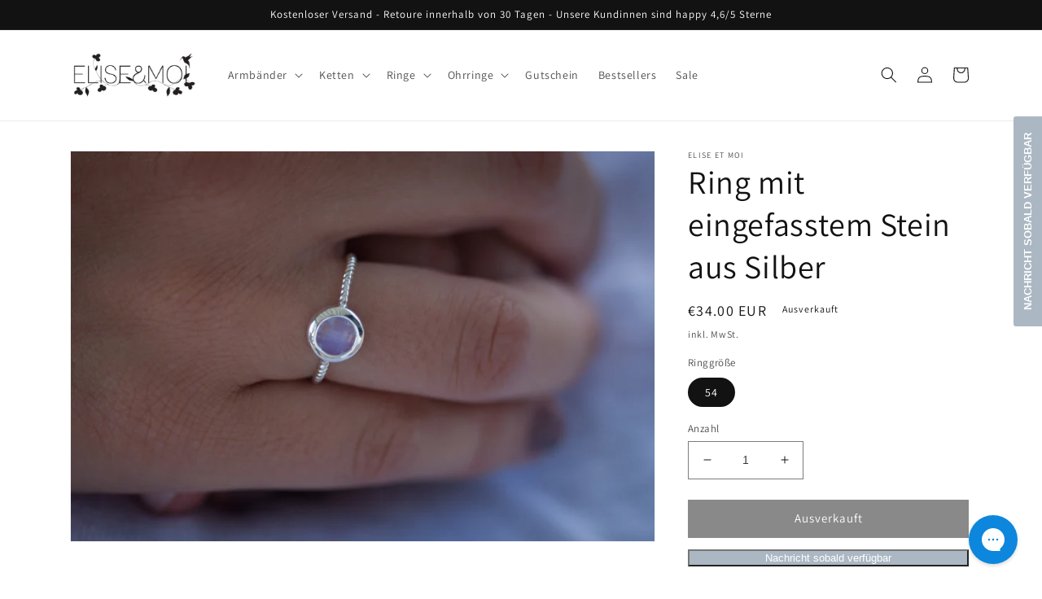

--- FILE ---
content_type: application/javascript
request_url: https://ecommplugins-trustboxsettings.trustpilot.com/eliseetmoi.myshopify.com.js?settings=1666535548073&shop=eliseetmoi.myshopify.com
body_size: 211
content:
const trustpilot_trustbox_settings = {"trustboxes":[],"activeTrustbox":0,"pageUrls":{"landing":"https://eliseetmoi.myshopify.com","category":"https://eliseetmoi.myshopify.com/collections/bestsellers","product":"https://eliseetmoi.myshopify.com/products/14mm-creolen-aus-silber"}};
dispatchEvent(new CustomEvent('trustpilotTrustboxSettingsLoaded'));

--- FILE ---
content_type: application/javascript; charset=utf-8
request_url: https://config.gorgias.chat/gorgias-chat-bundle.js?rev=a370d139&appKey=01GYCC62WNY5GN1WR9QVMHWRNC
body_size: 14360
content:
(function(){window.gorgiasChatConfiguration=JSON.parse(`{"application":{"id":11467,"name":"Chat","config":{"account":{"id":48073},"language":"de","shopName":"eliseetmoi","shopType":"shopify","decoration":{"avatar":{"nameType":"agent-first-name","imageType":"agent-picture"},"launcher":null,"position":{"offsetX":0,"offsetY":0,"alignment":"bottom-right"},"mainColor":"#0d87dd","avatarType":"team-members","mainFontFamily":"Inter","introductionText":"Wie k\xF6nnen wir dir helfen?","conversationColor":"#0d87dd","avatarTeamPictureUrl":null,"backgroundColorStyle":"gradient","offlineIntroductionText":"Ich bin morgen wieder da"},"preferences":{"hideOnMobile":false,"autoResponder":{"reply":"reply-dynamic","enabled":true},"controlTicketVolume":false,"emailCaptureEnabled":true,"liveChatAvailability":"always-live-during-business-hours","emailCaptureEnforcement":"optional","hideOutsideBusinessHours":false,"displayCampaignsHiddenChat":false,"offlineModeEnabledDatetime":null,"privacyPolicyDisclaimerEnabled":false},"installation":{"visibility":{}},"businessHours":{"timezone":"Europe/Brussels","businessHours":[{"days":"1,2,3,4,5","toTime":"17:00","fromTime":"09:00"}]},"shopInstalled":true,"shopHelpdeskIntegrationId":28788,"businessHoursConfiguration":{"timezone":"Europe/Brussels","businessHours":[{"days":"1,2,3,4,5","toTime":"17:00","fromTime":"09:00"}]}},"agents":{"agents":[{"name":"Elise","avatarUrl":null},{"name":"Gorgias","avatarUrl":null},{"name":"Gorgias","avatarUrl":null}],"isActive":false,"hasAvailableAgents":true,"totalNumberOfAgents":8,"hasActiveAndAvailableAgents":false},"createdDatetime":"2021-10-04T08:58:17.172Z","updatedDatetime":"2026-01-16T00:59:01.119Z","deactivatedDatetime":null,"deletedDatetime":null,"texts":{"texts":{},"sspTexts":{}},"wizard":{"step":"installation","status":"published","installation_method":"1-click"},"appKey":"01GYCC62WNY5GN1WR9QVMHWRNC","minimumSnippetVersion":"v3","helpdeskIntegrationId":29488},"texts":{"actionPostbackError":"Bei der Verarbeitung der Aktion ist ein Fehler aufgetreten. Versuchen Sie es bitte erneut.","addToCartButtonLabel":"Zum Warenkorb hinzuf\xFCgen","addedButtonLabel":"Hinzugef\xFCgt","addingToCartButtonLabel":"Wird zum Warenkorb hinzugef\xFCgt","agent":"Mitarbeiter","aiAgentHandoverFallbackMessage":"Hinterlassen Sie bitte Ihre E-Mail-Adresse, dann melden wir uns bei Ihnen.","aiPoweredChatDisclaimerText":"Dieser Chat wird von KI unterst\xFCtzt f\xFCr schnellere Hilfe.","automated":"Automatisiert","automatedAIAgent":"Automatisiert mit AI","backLabelBackAt":"Wieder online um {time}","backLabelBackInAMinute":"Zur\xFCck in 1 Minute","backLabelBackInAnHour":"Zur\xFCck in 1 Stunde","backLabelBackInDays":"Zur\xFCck in {value} Tagen","backLabelBackInHours":"Zur\xFCck in {value} Stunden","backLabelBackInMinutes":"Zur\xFCck in {value} Minuten","backLabelBackOn":"Wieder zur\xFCck am {weekday}","backLabelBackTomorrow":"Bis Morgen","bot":"Bot","campaignClickToReply":"Zum Antworten klicken","cannotUploadMoreFiles":"Es k\xF6nnen nicht mehr als {maxFilesPerUpload} gleichzeitig hochgeladen werden.","characters":"Zeichen","chatWithUs":"Chatten Sie mit uns","clickToRetry":"Zum erneuten Versuch anklicken.","close":"Schlie\xDFen","contactFormAskAdditionalMessage":"M\xF6chtest du weitere Informationen erg\xE4nzen?","contactFormAskEmail":"Wie k\xF6nnen wir dich erreichen?","contactFormAskMessage":"M\xF6chten Sie noch weitere Angaben machen, damit wir Ihnen besser helfen k\xF6nnen?","contactFormAskSubject":"Womit k\xF6nnen wir dir helfen?","contactFormAskSubjectOther":"Bitte gib den Betreff ein:","contactFormEndingMessage":"Vielen Dank f\xFCr deine Nachricht. Wir antworten dir in K\xFCrze per E-Mail.","contactFormEndingMessageWithHelpCenter":"Vielen Dank f\xFCr deine Nachricht. Wir antworten dir in K\xFCrze per E-Mail. In der Zwischenzeit kannst du unser Help Center besuchen!","contactFormIntro":"Hinterlasse uns eine Nachricht und wir antworten dir per E-Mail, sobald wir online sind.","contactFormIntroWithEmail":"Danke, dass Sie Kontakt mit uns aufgenommen haben! Hinterlassen Sie uns Ihre E-Mail, damit wir uns bei Ihnen melden, sobald wir verf\xFCgbar sind.","contactFormSSPUnsuccessfulAskAdditionalMessage":"Vielen Dank f\xFCr Ihre Kontaktaufnahme. Bitte hinterlassen Sie eine Nachricht. Wir schicken Ihnen eine E-Mail, sobald wir online sind.","conversationTimestampHeaderFormat":"MMMM D","emailCaptureInputLabel":"Hinterlassen Sie uns Ihre E-Mail","emailCaptureOfflineThanksText":"Danke {email}! Wir melden uns in K\xFCrze bei Ihnen.","emailCaptureOfflineTriggerText":"Wir sind nicht da, hinterlassen Sie uns Ihre E-Mail und wir antworten in K\xFCrze.","emailCaptureOnlineThanksText":"Vielen Dank! Wir senden Ihnen eine E-Mail an {email}, wenn Sie gehen.","emailCaptureOnlineTriggerText":"Hinterlassen Sie uns Ihre E-Mail und wir werden bald antworten.","emailCapturePlaceholder":"deine@email.com","emailCaptureRequiredEmailPlaceholder":"Hinterlassen Sie Ihre E-Mail","emailCaptureRequiredMessagePlaceholder":"Schreiben Sie eine Mitteilung","emailCaptureThanksText":"Vielen Dank f\xFCr Ihre Kontaktaufnahme! Sie erhalten die Antworten hier und in Ihrer E-Mail.","emailCaptureTriggerBackOnlineAt":"Wir sind wieder online um {time}","emailCaptureTriggerBackOnlineOn":"Wir sind wieder online am {weekday}","emailCaptureTriggerTextBase":"Hinterlassen Sie uns Ihre E-Mail und wir melden uns bei Ihnen.","emailCaptureTriggerTypicalReplyHours":"Danke, dass Sie sich melden! Wir werden in ein paar Stunden f\xFCr Sie da sein.","emailCaptureTriggerTypicalReplyMinutes":"Danke, dass Sie sich melden! Wir werden in ein paar Minuten f\xFCr Sie da sein.","fetchHistory":"Mehr laden","fetchingHistory":"Verlauf wird abgerufen\u2026","fileTooBig":"Die Datei sollte kleiner sein als {maxFileSize} MB","genericErrorButtonLabel":"Etwas ist schiefgelaufen","getRepliesByEmail":"Antworten per E-Mail erhalten","headerText":"Gorgias Team","howCanWeHelpToday":"Wie k\xF6nnen wir Ihnen heute helfen?","inputAttachmentLoadingPlaceholder":"Wird hochgeladen ...","inputInitialPlaceholder":"Fragen Sie uns","inputPlaceholder":"Schreiben Sie eine Mitteilung...","inputReplyPlaceholder":"Antworten","introductionText":"Wie k\xF6nnen wir Ihnen helfen?","invalidFileError":"Es werden nur Bilder unterst\xFCtzt. W\xE4hlen Sie eine Datei mit einer unterst\xFCtzten Endung (jpg, jpeg, png, gif oder bmp).","leaveAMessage":"Eine Nachricht hinterlassen","leaveAnotherMessage":"Eine weitere Nachricht hinterlassen","messageDelivered":"Zugestellt","messageError":"Beim Senden Ihrer Mitteilung ist ein Fehler aufgetreten. Versuchen Sie es bitte erneut.","messageIndicatorTitlePlural":"({count}) Neue Mitteilungen","messageIndicatorTitleSingular":"({count}) Neue Mitteilung","messageNotDelivered":"Nachricht nicht zugestellt.","messageRelativeTimeDay":"Vor {value}Tagen","messageRelativeTimeHour":"Vor {value}Std.","messageRelativeTimeJustNow":"Gerade jetzt","messageRelativeTimeMinute":"Vor {value}Min.","messageSending":"Wird gesendet\u2026","messageTimestampFormat":"h:mm A","noAttachmentToSend":"Kein Anhang zu senden","offlineIntroductionText":"Wir sind morgen wieder da!","outOfStockButtonLabel":"Bereits ausverkauft","privacyPolicyDisclaimer":"Dieser Chat kann von uns und unseren Drittanbietern zu Qualit\xE4tssicherungs- und Sicherheitszwecken, zur Schulung von Mitarbeitern und Systemen sowie zur Personalisierung Ihrer Erfahrung \xFCberwacht und aufgezeichnet werden. Durch die Nutzung des Chats stimmen Sie dieser \xDCberwachung und Aufzeichnung zu (wie in unserer Datenschutzerkl\xE4rung beschrieben).","productInformation":"Produktinformationen","productQuestionShort":"Frage zum Produkt","readLess":"Weniger anzeigen","readMore":"Mehr lesen","requireEmailCaptureIntro":"Hallo! Gib bitte deine E-Mail-Adresse ein und sende eine Nachricht an unser Team.","requiredEmail":"E-Mail ist erforderlich","seePreviousMessage":"Siehe vorige Nachricht","selectOptionsLabel":"Optionen ausw\xE4hlen","send":"Senden","shopClosed":"{shopName} ist jetzt geschlossen. Unser Team steht m\xF6glicherweise nicht zur Verf\xFCgung.","shopClosingInAMinute":"{shopName} schlie\xDFt in 1 Minute.","shopClosingInLessThanAMinute":"{shopName} schlie\xDFt in weniger als 1 Minute.","shopClosingSoon":"{shopName} schlie\xDFt in {minutes} Minuten.","showDetailsButtonLabel":"Details anzeigen","subject":"Betreff","tapToRetry":"Mitteilung nicht zugestellt. Tippen Sie, um es erneut zu versuchen.","thanksForReachingOut":"Danke, dass Sie uns kontaktiert haben!","thatsAll":"Das war's","totalPriceLabel":"Gesamtbetrag","unsupportedActionType":"Nicht unterst\xFCtzte Aktionsart.","uploadFileSmallerThan":"Bitte laden Sie eine Datei hoch, die kleiner als {maxFileSize} MB ist","usualReplyTimeDay":"Antwortet normalerweise innerhalb eines Tages","usualReplyTimeHours":"Antwortet normalerweise innerhalb einiger Stunden","usualReplyTimeMinutes":"Antwortet normalerweise innerhalb von Minuten","waitForAnAgent":"Auf Live-Chat warten","waitTimeAgentsAreBusy":"Danke, dass Sie Kontakt mit uns aufgenommen haben! Ihre Wartezeit betr\xE4gt mehr als 15 Minuten.","waitTimeAgentsAreBusySorryToHearThat":"Wir verbinden Sie mit unserem Team. Ihre Wartezeit betr\xE4gt mehr als 15 Minuten.","waitTimeLongEmailCaptured":"Vielen Dank f\xFCr Ihre Geduld. Wir sind f\xFCr Sie da, sobald unser Team verf\xFCgbar ist.","waitTimeLongHeader":"Wartezeit ist l\xE4nger als \xFCblich","waitTimeMediumEmailCaptured":"Danke, dass Sie Kontakt mit uns aufgenommen haben! Wir melden uns in ungef\xE4hr {waitTime} Minuten bei Ihnen.","waitTimeMediumHeader":"Wir antworten in wenigen Augenblicken","waitTimeMediumSorryToHearThat":"Wir verbinden Sie mit unserem Team. Wir melden uns in ungef\xE4hr {waitTime} Minuten bei Ihnen.","waitTimeShortEmailCaptured":"Danke, dass Sie Kontakt mit uns aufgenommen haben! Wir sind in K\xFCrze f\xFCr Sie da.","waitTimeShortHeader":"Wir sind gleich f\xFCr Sie da!","waitTimeShortSorryToHearThat":"Wir verbinden Sie mit unserem Team. Wir sind in K\xFCrze f\xFCr Sie da."},"sspTexts":{"aiAgentAlmostThere":"Fast da","aiAgentAnalyzing":"Analysiere","aiAgentAuthenticationFailed":"Anmeldung fehlgeschlagen.","aiAgentAuthenticationSuccess":"Erfolgreich angemeldet.","aiAgentGatheringDetails":"Informationen werden gesammelt","aiAgentThinking":"Denke nach","aiConfusingResponse":"Verwirrende Antwort","aiDidntSolveIssue":"Hat mir bei der L\xF6sung meines Problems nicht geholfen","aiInaccurateInfo":"Ungenaue Informationen","aiPoweredConversation":"KI-unterst\xFCtzt f\xFCr schnelleren Support","aiUnsatisfactoryOutcome":"Nicht zufrieden mit dem Ergebnis","alreadySignedIn":"Bereits angemeldet","answerThatMayHelp":"Wir haben eine Antwort gefunden, die helfen k\xF6nnte!","applyPromoCode":"Gutscheincode anwenden","april":"Apr.","articleRecommendationInputPlaceholder":"Brauchst du mehr Hilfe? Stell uns eine Frage!","articleThatMayHelp":"Hier ist ein Artikel, der hilfreich sein k\xF6nnte:","attachUpToFiles":"H\xE4ngen Sie bis zu {number} Dateien an","attemptedDelivery":"Zustellversuch","august":"Aug.","awaitingFulfillment":"In Erwartung der Erf\xFCllung","awaitingPayment":"In Erwartung einer Zahlung","backToHome":"Zur\xFCck zu Startseite","billingInformation":"Rechnungsdaten","cancel":"Stornieren","cancelFulfillment":"Abwicklung abbrechen","cancelMessageDescription":"Ich m\xF6chte die folgende Auftragsabwicklung stornieren.","cancelOrder":"Eine Bestellung stornieren","cancelOrderShort":"Bestellung stornieren","canceled":"Storniert","cancelled":"Storniert","cantSignIn":"Kannst du dich nicht anmelden?","change":"\xC4ndern","changeShippingAddress":"Ich m\xF6chte meine Lieferadresse \xE4ndern","checkEmail":"\xDCberpr\xFCfen Sie Ihre E-Mail","checkSpamFolder":"Wenn du keine Verifizierungs-E-Mail finden kannst, sieh bitte in deinen Spam- und Junk-Ordnern nach.","checkpointAttemptFail":"Fehlgeschlagener Versuch","checkpointAvailableForPickup":"Verf\xFCgbar zur Abholung","checkpointDelayed":"Verz\xF6gert","checkpointDelivered":"Zugestellt","checkpointException":"Ausnahme","checkpointException_001":"Ausnahme","checkpointException_002":"Kunde ist umgezogen","checkpointException_003":"Kunde hat Zustellung verweigert","checkpointException_004":"Versp\xE4tet (Verzollung)","checkpointException_005":"Versp\xE4tet (externe Faktoren)","checkpointException_006":"Zur\xFCckbehalten bis zur Zahlung","checkpointException_007":"Falsche Adresse","checkpointException_008":"Abholung verpasst","checkpointException_009":"Durch Frachtf\xFChrer abgelehnt","checkpointException_010":"Wird zur\xFCck an Versender geschickt","checkpointException_011":"Zur\xFCckgeschickt an Versender","checkpointException_012":"Sendung besch\xE4digt","checkpointException_013":"Sendung verloren","checkpointExpired":"Abgelaufen","checkpointInTransit":"Unterwegs","checkpointInfoReceived":"Angaben erhalten","checkpointOrderPlaced":"Auftrag erteilt","checkpointOutForDelivery":"In Zustellung","checkpointPending":"Ausstehend","checkpointPickedUp":"Abgeholt \\\\n","codeAutoSubmitHelpText":"Das Formular wird automatisch gesendet, sobald Sie alle 6 Ziffern eingegeben haben.","codeExpiresIn":"Der Code l\xE4uft ab in","codeSentTo":"Der Code wurde gesendet an","codeWillExpire":"Dieser Code l\xE4uft in 10 Minuten ab. Wenn Sie diese Anfrage nicht gestellt haben, teilen Sie uns das bitte mit.","completeReturnDeepLink":"Schlie\xDFen Sie Ihre R\xFCckgabe in unserem R\xFCckgabeportal ab","completed":"Abgeschlossen","confirmOrder":"Bestellung best\xE4tigen","confirmed":"Best\xE4tigt","continue":"Fortfahren","continueToSignIn":"Weiter zur Anmeldung","createdAt":"Erstellt am","customerHasNoOrdersEmail":"Keine Bestellungen zu dieser E-Mail gefunden","customerHasNoOrdersPhone":"Zu dieser Telefonnummer wurden keine Bestellungen gefunden","damagedInDelivery":"Meine Bestellung wurde beim Versand besch\xE4digt","december":"Dez.","delivered":"Zugestellt","deliveredAt":"um","deliveredOn":"Geliefert am","deliveredVia":"Geliefert mit","discountCodeCtaCopied":"Code kopiert!","discountCodeCtaDescription":"Code an der Kasse anwenden f\xFCr {discountRate} % Rabatt, g\xFCltig f\xFCr {validityInHours}h.","editOrder":"Bestellung bearbeiten","email":"E-Mail","emailCaptureTriggerTypicalReplyHours":"Danke, dass Sie sich melden! Wir werden in ein paar Stunden f\xFCr Sie da sein.","emailCaptureTriggerTypicalReplyMinutes":"Danke, dass Sie sich melden! Wir werden in ein paar Minuten f\xFCr Sie da sein.","enterCode":"Gib den Code ein, der gesendet wurde an","errorFetchingOrders":"Beim Abrufen Ihrer Bestellungen ist ein Fehler aufgetreten","errorGeneratingReturnPortalLink":"Beim Generieren des Links zum R\xFCckgabeportal ist ein Fehler aufgetreten","errorProcessingMessage":"Wir konnten Ihre Nachricht nicht verarbeiten, aber wir haben sie gespeichert und melden uns per E-Mail.","errorSendingReportIssue":"Beim Senden der Berichtsausgabe ist etwas schiefgelaufen.","estimatedDelivery":"Gesch\xE4tzte Zustellung","etaProvidedBy":"Gesch\xE4tzte Ankunftszeit angegeben von","expectToBeDeliveredBy":"bis","failedDelivery":"Fehlgeschlagene Lieferung","failedFulfillment":"Fehlgeschlagene Auftragsabwicklung","failure":"Fehler bei Zustellung","february":"Feb.","feedbackSubmitted":"Danke f\xFCr die R\xFCckmeldung!","fileExtensionNotSupported":"Eine der angegebenen Dateierweiterungen wird nicht unterst\xFCtzt","fillYourEmailToTalkToAnAgent":"Hinterlassen Sie uns Ihre E-Mail","findOrder":"Finden Sie Ihre Bestellung","fulfillment":"Abwicklung","fulfillmentDetails":"Abwicklungsdetails","goBack":"Zur\xFCckgehen","goToCheckoutButtonLabel":"Zur Kasse","goToReturnPortal":"Zum R\xFCckgabeportal gehen","happyToHelp":"Sch\xF6n, dass wir weiterhelfen konnten, haben Sie noch einen guten Tag!","hi":"Hallo,","hiFirstname":"Hallo {{firstName}},","home":"Startseite","howCanIHelp":"Wie k\xF6nnen wir Ihnen helfen?","iHaveTheFollowingIssue":"Ich habe folgendes Problem:","iWouldLikeToCancelTheFollowingOrder":"Ich m\xF6chte die folgende Bestellung stornieren","iWouldLikeToReturnTheFollowingItems":"Ich m\xF6chte die folgenden Artikel zur\xFCckgeben","inTransit":"Unterwegs","inTransitVia":"Unterwegs mit","incorrectOrder":"Ich habe nicht die richtige Bestellung erhalten","invalidCode":"Ung\xFCltiger Code","invalidCustomerEmail":"Kein Kunde gefunden oder keine Bestellungen mit dieser E-Mail-Adresse verkn\xFCpft","invalidCustomerPhone":"Kein Kunde gefunden oder keine Bestellungen mit dieser Telefonnummer verkn\xFCpft","invalidEmail":"Ung\xFCltige E-Mail","invalidPhoneNumber":"Ung\xFCltige Telefonnummer","isThisTheCorrectOrder":"Ist das die korrekte Bestellung?","itemNames":"Artikelnamen","itemsRequestedForReturn":"Zur R\xFCcknahme angefragte Artikel","january":"Jan.","july":"Jul.","june":"Jun.","labelPrinted":"Etikett gedruckt","labelPurchased":"Etikett gekauft","lastUpdated":"Zuletzt aktualisiert","learnMore":"Mehr erfahren","lostOrderDetails":"Haben Sie Ihre Bestelldetails verloren? Sprechen Sie mit jemandem","manageMyOrders":"Meine Bestellungen verwalten","manageYourOrders":"Verwalte Deine Bestellungen","march":"M\xE4rz","maxVerificationAttemptsReached":"Maximale Anzahl an Verifizierungsversuchen erreicht","may":"Mai","myItems":"Meine Artikel","myOrders":"Meine Auftr\xE4ge","needHelp":"K\xF6nnen wir helfen?","needMoreHelp":"K\xF6nnen wir helfen?","noContinueToSignIn":"Nein, Anmeldung fortsetzen","noCustomerAssociatedEmail":"Zu dieser E-Mail ist kein Kunde vorhanden","noCustomerAssociatedPhone":"Zu dieser Telefonnummer ist kein Nutzer vorhanden","noINeedMoreHelp":"Nein, ich brauche noch Hilfe","notRelevantRequestAnAgent":"Dies ist nicht relevant. Wenden Sie sich an einen Agenten.","november":"Nov.","numberOfItemSelectedLabel":"{count} Artikel ausgew\xE4hlt","numberOfItemsSelectedLabel":"{count} Artikel ausgew\xE4hlt","october":"Okt.","of":"von","offlineMessage":"Sie sind offline. Verbindung wird wiederhergestellt...","onHold":"In der Warteschleife","oneItemSelected":"1 Element ausgew\xE4hlt","or":"oder","order":"Bestellung","orderCreated":"Auftrag erstellt","orderNumber":"Bestellnummer","orderPending":"Bestellung ausstehend","orderPlaced":"Bestellung aufgegeben","orders":"Bestellungen","other":"Sonstiges","outForDelivery":"In Zustellung","outForDeliveryVia":"Zur Zustellung unterwegs mit","partiallyFulfilled":"Teilweise erf\xFCllt","partiallyRefunded":"Teilweise erstattet","pastDeliveryDate":"Mein voraussichtliches Lieferdatum wurde \xFCberschritten","payment":"Zahlung","pendingDelivery":"Ausstehende Lieferung","pleaseRefreshPageToUseChat":"Bitte aktualisieren Sie die Seite, um den Chat weiterhin zu nutzen.","pleaseUseVerificationCodeToLogIn":"Bitte verwenden Sie diesen Verifizierungscode, um Ihre Anmeldung abzuschlie\xDFen:","previousConversation":"Zur\xFCckkehren zum vorherigen Gespr\xE4ch","price":"Preis","processing":"Verarbeitung l\xE4uft","processingFulfillment":"Auftragsabwicklung wird bearbeitet","provideEmailAndOrderNumber":"Ihre E-Mail-Adresse und Bestellnummer werden ben\xF6tigt","quantity":"Menge","quantityToReturn":"Anzahl f\xFCr die R\xFCckgabe","quickAnswers":"Schnelle Antworten","readyForPickup":"Abholbereit","reasonCancelOrder":"Ich m\xF6chte meine Bestellung stornieren","reasonCancelOrderDefaultResponse":"Zurzeit k\xF6nnen wir bereits aufgegebene Bestellungen nicht \xE4ndern.","reasonCancelSubscription":"Ich m\xF6chte mein Abonnement k\xFCndigen","reasonCancelSubscriptionDefaultResponse":"Vielen Dank, dass Sie sich wegen Ihres Abonnements gemeldet haben. Wir setzen uns in K\xFCrze mit Ihnen in Verbindung und teilen Ihnen die n\xE4chsten Schritte mit.","reasonChangeDeliveryDate":"Ich m\xF6chte das Lieferdatum \xE4ndern","reasonChangeDeliveryDateDefaultResponse":"Zurzeit k\xF6nnen wir bereits aufgegebene Bestellungen nicht \xE4ndern.","reasonChangeShippingAddress":"Ich m\xF6chte meine Lieferadresse \xE4ndern","reasonChangeShippingAddressDefaultResponse":"Zurzeit k\xF6nnen wir bereits aufgegebene Bestellungen nicht \xE4ndern.","reasonDidNotReceiveRefund":"Ich habe meine R\xFCckerstattung nicht erhalten","reasonDidNotReceiveRefundDefaultResponse":"Bitte beachten Sie, dass die R\xFCckerstattung an die urspr\xFCngliche Zahlungsmethode zur\xFCck\xFCberwiesen wurde. Es kann bis zu 5 Werktage dauern, bis die R\xFCckerstattung auf Ihrem Konto verbucht ist.\\\\n\\\\nWenn es mehr als 5 Werktage dauert, lassen Sie uns wissen, dass Sie weiterhin Unterst\xFCtzung ben\xF6tigen.","reasonDiscountNotWorking":"Mein Rabattcode funktioniert nicht","reasonDiscountNotWorkingDefaultResponse":"Vielen Dank, dass Sie sich gemeldet haben. Jemand wird sich in K\xFCrze mit Ihnen in Verbindung setzen, um Ihnen mit Ihrem Rabattcode zu helfen.","reasonEditOrder":"Ich m\xF6chte meine Bestellung bearbeiten","reasonEditOrderDefaultResponse":"Zurzeit k\xF6nnen wir bereits aufgegebene Bestellungen nicht \xE4ndern.","reasonEditSubscription":"Ich m\xF6chte mein Abonnement bearbeiten","reasonEditSubscriptionDefaultResponse":"Vielen Dank, dass Sie sich wegen Ihres Abonnements gemeldet haben. Wir setzen uns in K\xFCrze mit Ihnen in Verbindung und teilen Ihnen die n\xE4chsten Schritte mit.","reasonExchangeRequest":"Ich m\xF6chte Artikel in meiner Bestellung austauschen","reasonForgotToUseDiscount":"Ich habe vergessen, meinen Rabattcode anzuwenden","reasonForgotToUseDiscountDefaultResponse":"Bitte geben Sie uns den Rabattcode an, den Sie vergessen haben anzuwenden, damit wir dies f\xFCr Sie pr\xFCfen k\xF6nnen.","reasonIncorrectItems":"Die Artikel unterscheiden sich von dem, was ich bestellt habe","reasonIncorrectItemsDefaultResponse":"Es tut uns sehr leid, dies zu h\xF6ren. Bitte teilen Sie uns genau mit, welchen Artikel/Farbe/Gr\xF6\xDFe Sie tats\xE4chlich erhalten haben.","reasonItemsMissing":"In meiner Bestellung fehlen Artikel","reasonItemsMissingDefaultResponse":"Es tut uns sehr leid, dies zu h\xF6ren. Sie k\xF6nnen auf \u201EBrauche mehr Hilfe\\" klicken, um uns genau mitzuteilen, welche Artikel Sie nicht erhalten haben.","reasonNotHappy":"Ich bin mit dem erhaltenen Produkt nicht zufrieden \u{1F44E}","reasonNotHappyDefaultResponse":"Es tut uns leid, das zu h\xF6ren. Gibt es etwas, das wir tun k\xF6nnen, um Ihr Erlebnis bei uns zu verbessern?","reasonOrderDamaged":"Meine Bestellung wurde bei der Lieferung besch\xE4digt","reasonOrderDamagedDefaultResponse":"Es tut uns sehr leid, dies zu h\xF6ren. Bitte teilen Sie uns ein paar mehr Details zu den Sch\xE4den an den Artikeln mit und lassen Sie uns wissen, ob der Versandkarton ebenfalls besch\xE4digt wurde.","reasonOrderDefective":"Die Artikel in meiner Bestellung sind defekt","reasonOrderDefectiveDefaultResponse":"Es tut uns sehr leid, dies zu h\xF6ren. Bitte teilen Sie uns ein paar mehr Details zu dem von Ihnen festgestellten Defekt mit.","reasonOrderStillNotShipped":"Meine Bestellung h\xE4tte bereits versandt werden sollen","reasonOrderStillNotShippedDefaultResponse":"Aufgrund des landesweiten Versandvolumens kann es zu einer Verz\xF6gerung beim Erhalt Ihrer Bestellung kommen. Bitte rechnen Sie mit einem weiteren Werktag, um eine Tracking-Nummer zu erhalten.","reasonOrderStuckInTransit":"Meine Bestellung steckt im Transport fest","reasonOrderStuckInTransitDefaultResponse":"Es tut uns sehr leid, dies zu h\xF6ren. Jemand wird sich in K\xFCrze mit Ihnen in Verbindung setzen, um Ihnen bei der L\xF6sung dieses Problems zu helfen.","reasonOther":"Sonstiges","reasonOtherDefaultResponse":"Wie k\xF6nnen wir Ihnen behilflich sein?","reasonPastExpectedDeliveryDate":"Mein erwartetes Lieferdatum ist \xFCberschritten","reasonPastExpectedDeliveryDateDefaultResponse":"Aufgrund des landesweiten Versandvolumens kann es zu einer Verz\xF6gerung beim Erhalt Ihrer Bestellung kommen. Bitte rechnen Sie mit ein paar weiteren Werktagen, bis Ihre Bestellung bei Ihnen eintrifft.","reasonReorderItems":"Ich m\xF6chte einige Artikel nachbestellen","reasonReorderItemsDefaultResponse":"Wir helfen Ihnen gerne! Was w\xFCrden Sie gerne nachbestellen?","reasonReplaceItemsRequest":"Ich m\xF6chte Artikel in meiner Bestellung ersetzen","reasonRequestDiscount":"Ich h\xE4tte gerne einen Rabattcode","reasonRequestDiscountDefaultResponse":"Vielen Dank, dass Sie sich gemeldet haben. Wir haben im Moment keine Rabattcodes, die wir mit Ihnen teilen k\xF6nnen.","reasonRequestRefund":"Ich m\xF6chte eine R\xFCckerstattung f\xFCr diese Bestellung","reasonRequestRefundDefaultResponse":"Im Falle der Belastung Ihres Kontos wurde bei Stornierung der Bestellung eine R\xFCckerstattung auf die urspr\xFCngliche Zahlungsmethode ausgestellt. Wir m\xF6chten Sie bitten, bis zu 5 Werktage zu warten, bis der Betrag auf Ihrem Konto gutgeschrieben wird.","reasonReturnProduct":"Ich m\xF6chte ein Produkt zur\xFCckgeben","reasonVeryHappy":"Ich bin mit dem erhaltenen Produkt sehr zufrieden \u{1F44D}","reasonVeryHappyDefaultResponse":"Vielen Dank f\xFCr Ihr positives Feedback! Wir w\xFCrden gerne h\xF6ren, was Ihnen an unseren Produkten am besten gef\xE4llt.","reasonWhereIsMyOrder":"Wo ist meine Bestellung?","receiveByEmail":"Antwort per E-Mail erhalten","refunded":"Erstattet","reportAnIssueWithOrder":"Ein Problem mit einer Bestellung melden","reportIssue":"Problem melden","reportIssueShort":"Problem melden","requestCancellation":"Abbruch anfordern","requestReturn":"Eine R\xFCckgabe anfordern","resendCode":"Code erneut senden","retry":"Erneut versuchen","return":"Zur\xFCckgeben","returnItems":"Artikel zur\xFCckgeben","returnOrder":"Eine Bestellung zur\xFCckgeben","returnOrderShort":"Bestellung zur\xFCcksenden","scheduled":"Geplant","see1MoreItem":"1 weiterer Artikel","see1MoreOrder":"1 weitere Bestellung anzeigen","seeItems":"Artikel ansehen","seeLastConversation":"Letzte Konversation anzeigen ","seeMoreItems":"{moreItemsCount} weitere Artikel","seeMoreOrders":"{nextPageOrderCount} weitere Bestellungen ansehen","seeOrders":"Ihre Bestellungen","selectAll":"Alle ausw\xE4hlen","selectItems":"Elemente ausw\xE4hlen","selectedItem":"Ausgew\xE4hltes Element","selectedItems":"Ausgew\xE4hlte Elemente","sendCode":"Code senden","sendUsAMessage":"Senden Sie uns eine Nachricht","sent":"Gesendet","september":"Sep.","severalItemsSelected":"{itemsSelectedCount} Elemente ausgew\xE4hlt","shipment":"Lieferung","shipmentBeingDelivered":"Die Auftragssendung wird an ihren endg\xFCltigen Bestimmungsort geliefert.","shipping":"Versand","shippingAddress":"Versandadresse","shippingInformation":"Versandinformationen","showAllItems":"Alle anzeigen","showLessItems":"Weniger anzeigen","signIn":"Anmelden","signInDifferentAccount":"Bei einem anderen Konto anmelden","signInEmail":"Mit E-Mail anmelden","signInPhone":"Mit Telefonnummer anmelden","signInToAccessOrders":"Bitte melde dich an, um fortzufahren und auf deine Bestellungen zuzugreifen.","signInToContinue":"Zum Fortfahren anmelden","signInWithOrderNumber":"Anmelden mit Bestellungsnummer","signOut":"Abmelden","signedWith":"Du bist angemeldet mit","sincerely":"Mit freundlichen Gr\xFC\xDFen","sms":"SMS","sorryToHearThatEmailNotRequired":"Wir verbinden Sie mit unserem Team. Wir sind in K\xFCrze f\xFCr Sie da.","sorryToHearThatEmailRequired":"Bitte geben Sie Ihre E-Mail ein, um sich mit unserem Team zu verbinden.","sorryToHearThatHandoverToLiveChatFewHours":"Wir verbinden Sie mit unserem Team. Wir sind in ein paar Stunden f\xFCr Sie da.","sorryToHearThatHandoverToLiveChatFewMinutes":"Wir verbinden Sie mit unserem Team. Wir sind in wenigen Minuten f\xFCr Sie da.","startConversation":"Jetzt chatten","stayInChat":"Im Chat bleiben","stuckInTransit":"Meine Bestellung h\xE4ngt seit mehreren Tagen unterwegs fest","submit":"Senden","subtotal":"Zwischensumme (inkl. Steuern)","summary":"Zusammenfassung","supportAgentAdditionalQuestions":"Gerne k\xF6nnen Sie weitere Fragen stellen \u2013 unser Team beantwortet sie, sobald jemand da ist.","supportAgentAdditionalQuestionsChatRedesignMinutes":"Haben Sie noch etwas hinzuzuf\xFCgen? Unser Team wird sich in {{minutes}} Minuten melden.","supportAgentAdditionalQuestionsChatRedesignMoreThan":"Haben Sie noch etwas hinzuzuf\xFCgen? Unser Team wird sich in mehr als 15 Minuten melden.","supportAgentAdditionalQuestionsChatRedesignSoon":"Haben Sie noch etwas hinzuzuf\xFCgen? Unser Team wird sich in K\xFCrze melden.","supportAgentJoined":"{{name}} ist dem Chat beigetreten.","supportAgentJoining":"Ein Supportmitarbeiter tritt dem Chat bei","supportTeam":"Das Support-Team von {{shopFriendlyName}}","talkToLiveAgent":"mit jemandem sprechen","thanksOurTeamWillRespond":"Danke, unser Team wird bald antworten.","total":"Gesamtbetrag","track":"Verfolgen","trackAndManageMyOrders":"Meine Bestellungen verfolgen und verwalten","trackOrder":"Eine Bestellung verfolgen","trackOrderSentVia":"Via {trackingCompany} gesendet","trackOrderShort":"Bestellung verfolgen","tracking":"Verfolgung","trackingNumber":"Sendungsverfolgungsnummer","trackingNumberPrefix":"Sendungsverfolgungsnr.","trackingUrl":"Tracking-URL","trySigningInWithOrderNumber":"Versuche dich mit deiner Bestellnummer anzumelden","unavailable":"Nicht verf\xFCgbar","unfulfilled":"Unbearbeitet","verificationCodeField":"6-stelliger Code","verifyOrderDetails":"Bestelldaten \xFCberpr\xFCfen","wasThatHelpful":"War das hilfreich?","wasThisHelpful":"War das hilfreich?","wasThisRelevant":"War das relevant?","whatIsWrongWithOrder":"Was stimmt nicht mit Ihrer Bestellung?","yesCloseMyRequest":"Ja, Anfrage schlie\xDFen","yesThankYou":"Ja, danke sehr","yesThanks":"Ja, danke","youWillGetRepliesByEmail":"Danke! Antworten erhalten Sie per E-Mail.","youWillGetRepliesHereAndByEmail":"Danke! Antworten erhalten Sie hier und per E-Mail.","yourEmail":"Ihre E-Mail-Adresse","yourOrders":"Ihre Bestellungen","yourPhoneNumber":"Deine Telefonnummer"},"selfServiceConfiguration":{"enabled":true,"deleted":false,"flows":{"cancel_order":false,"report_issue":true,"return_order":false,"track_order":true},"workflows_entrypoints":[{"workflow_id":"01J4HB4KG73GH9NPG11ZTS00GD","language":"de","label":"Ist der Versand kostenlos? "},{"workflow_id":"01J4HB4KHDH0F5DY5X433PXSY3","language":"de","label":"Meine Bestellung ist nicht angekommen..."},{"workflow_id":"01J4HB4KJM53R50DE4702AN2C1","language":"de","label":"Verschicken Sie auch in andere L\xE4nder?"},{"workflow_id":"01J4HB4KKXV60H513GYA9JQB89","language":"de","label":"Welche Zahlungsm\xF6glichkeiten werden akzeptiert? "},{"workflow_id":"01J4HB4KN924645DP2ASY12SYH","language":"de","label":"Ich m\xF6chte die Schmuckst\xFCcke zur\xFCck geben"},{"workflow_id":"01J4HB4KQTJ40ZQEZZAPW6XSRT","language":"de","label":"Wie finde ich meine Ringgr\xF6\xDFe?"}],"shop_name_enc":"GrHTnEFmoaeOrdrVLsPtZuFG6gtlUBPN1R4E0DlhA9mjASHR7Uo"},"articleRecommendation":{"enabled":false,"helpCenterId":null},"aiAgent":{"enabled":false,"scopes":[],"isConversationStartersEnabled":false,"isFloatingChatInputDesktopOnly":false,"isFloatingChatInputEnabled":false,"floatingChatInputId":null,"isSalesHelpOnSearchEnabled":false,"embeddedSpqEnabled":false},"chatApiUrl":"https://config.gorgias.chat","chatWebsocketUrl":"us-east1-898b.gorgias.chat","featureFlags":{"chat-font-customization":true,"revenue-beta-testers":false,"revenue-click-tracking":true,"convert-ab-variants":true,"convert-campaign-prioritization":true,"convert-campaign-prioritization-rules":true,"convert-subscription-card":false,"chat-control-bot-label-visibility":true,"chat-control-outside-business-hours-color":true,"ml-recommend-all-flows":true,"product-card-discounted-price":true,"chat-ai-agent-timeout":true,"chat-ai-agent-timeout-value":55000,"live-chat-input-on-homepage":true,"chat-disable-sms-auth-for-ai-agent-enabled":true,"chat-disable-sms-auth-for-ssp-enabled":false,"chat-disable-sms-auth-for-flows":false,"ai-agent-on-flows":true,"ai-agent-on-order-management":true,"conversation-starters-is-desktop-only":false,"ai-shopping-assistant-trial-extension":0,"ai-journey-enabled":false,"chat-ai-agent-binary-rating":true,"chat-ai-agent-timeout-backend":false,"chat-client-follow-up-suggestions-enabled":true,"linear.project_standalone-handover-capabilities":false,"chat-client-ui-redesign-project":false,"chat-client-ui-product-details-drawer":false,"client-redesign-tracking-events":true,"chat-heap-analytics":false,"linear.task_AIORC-6090.kill-switch-for-trigger-on-search":false,"ai-shopping-assistant-ab-testing":false,"ai-shopping-assistant-enforce-deactivation":false,"ai-shopping-assistant-shopify-search-desktop-only":false,"aiorc-ai-shopping-assistant-trigger-on-search-caching":true,"linear.task_AIEXP-7843.ai-agent-chat-killswitch":false,"linear.task_AIEXP-7939.conversation-starters-killswitch":false,"linear.task_AIEXP-7761.chat-client-ui-chat-input-glow-effect":false,"linear.task_AIEXP-8010.chat-mobile-keyboard-viewport-adjustment":false,"linear.task_AIEXP-7932.conversation-starters-in-pdp-drawer":false}}`);var e=document.createElement("div");e.id="gorgias-chat-container",document.getElementById(e.id)||document.body.appendChild(e)})();
/*! For license information please see main.509861b50f0de729.js.LICENSE.txt */
(()=>{"use strict";var e={47420:(e,t,r)=>{function n(e,t,r,n,o,a,c){try{var i=e[a](c),f=i.value}catch(e){return void r(e)}i.done?t(f):Promise.resolve(f).then(n,o)}function o(e){return function(){var t=this,r=arguments;return new Promise(function(o,a){var c=e.apply(t,r);function i(e){n(c,o,a,i,f,"next",e)}function f(e){n(c,o,a,i,f,"throw",e)}i(void 0)})}}r.d(t,{A:()=>o})},68831:(e,t,r)=>{function n(e,t,r,o){var a=Object.defineProperty;try{a({},"",{})}catch(e){a=0}n=function(e,t,r,o){function c(t,r){n(e,t,function(e){return this._invoke(t,r,e)})}t?a?a(e,t,{value:r,enumerable:!o,configurable:!o,writable:!o}):e[t]=r:(c("next",0),c("throw",1),c("return",2))},n(e,t,r,o)}function o(){var e,t,r="function"==typeof Symbol?Symbol:{},a=r.iterator||"@@iterator",c=r.toStringTag||"@@toStringTag";function i(r,o,a,c){var i=o&&o.prototype instanceof u?o:u,d=Object.create(i.prototype);return n(d,"_invoke",function(r,n,o){var a,c,i,u=0,d=o||[],l=!1,s={p:0,n:0,v:e,a:p,f:p.bind(e,4),d:function(t,r){return a=t,c=0,i=e,s.n=r,f}};function p(r,n){for(c=r,i=n,t=0;!l&&u&&!o&&t<d.length;t++){var o,a=d[t],p=s.p,b=a[2];r>3?(o=b===n)&&(i=a[(c=a[4])?5:(c=3,3)],a[4]=a[5]=e):a[0]<=p&&((o=r<2&&p<a[1])?(c=0,s.v=n,s.n=a[1]):p<b&&(o=r<3||a[0]>n||n>b)&&(a[4]=r,a[5]=n,s.n=b,c=0))}if(o||r>1)return f;throw l=!0,n}return function(o,d,b){if(u>1)throw TypeError("Generator is already running");for(l&&1===d&&p(d,b),c=d,i=b;(t=c<2?e:i)||!l;){a||(c?c<3?(c>1&&(s.n=-1),p(c,i)):s.n=i:s.v=i);try{if(u=2,a){if(c||(o="next"),t=a[o]){if(!(t=t.call(a,i)))throw TypeError("iterator result is not an object");if(!t.done)return t;i=t.value,c<2&&(c=0)}else 1===c&&(t=a.return)&&t.call(a),c<2&&(i=TypeError("The iterator does not provide a '"+o+"' method"),c=1);a=e}else if((t=(l=s.n<0)?i:r.call(n,s))!==f)break}catch(t){a=e,c=1,i=t}finally{u=1}}return{value:t,done:l}}}(r,a,c),!0),d}var f={};function u(){}function d(){}function l(){}t=Object.getPrototypeOf;var s=[][a]?t(t([][a]())):(n(t={},a,function(){return this}),t),p=l.prototype=u.prototype=Object.create(s);function b(e){return Object.setPrototypeOf?Object.setPrototypeOf(e,l):(e.__proto__=l,n(e,c,"GeneratorFunction")),e.prototype=Object.create(p),e}return d.prototype=l,n(p,"constructor",l),n(l,"constructor",d),d.displayName="GeneratorFunction",n(l,c,"GeneratorFunction"),n(p),n(p,c,"Generator"),n(p,a,function(){return this}),n(p,"toString",function(){return"[object Generator]"}),(o=function(){return{w:i,m:b}})()}r.d(t,{A:()=>o})},87963:e=>{e.exports={}}},t={};function r(n){var o=t[n];if(void 0!==o)return o.exports;var a=t[n]={id:n,loaded:!1,exports:{}};return e[n].call(a.exports,a,a.exports,r),a.loaded=!0,a.exports}r.m=e,r.F={},r.E=e=>{Object.keys(r.F).map(t=>{r.F[t](e)})},r.n=e=>{var t=e&&e.__esModule?()=>e.default:()=>e;return r.d(t,{a:t}),t},(()=>{var e,t=Object.getPrototypeOf?e=>Object.getPrototypeOf(e):e=>e.__proto__;r.t=function(n,o){if(1&o&&(n=this(n)),8&o)return n;if("object"===typeof n&&n){if(4&o&&n.__esModule)return n;if(16&o&&"function"===typeof n.then)return n}var a=Object.create(null);r.r(a);var c={};e=e||[null,t({}),t([]),t(t)];for(var i=2&o&&n;("object"==typeof i||"function"==typeof i)&&!~e.indexOf(i);i=t(i))Object.getOwnPropertyNames(i).forEach(e=>c[e]=()=>n[e]);return c.default=()=>n,r.d(a,c),a}})(),r.d=(e,t)=>{for(var n in t)r.o(t,n)&&!r.o(e,n)&&Object.defineProperty(e,n,{enumerable:!0,get:t[n]})},r.f={},r.e=e=>Promise.all(Object.keys(r.f).reduce((t,n)=>(r.f[n](e,t),t),[])),r.u=e=>"static/js/"+({42:"reactPlayerTwitch",62:"video-player",108:"focustrap",121:"dd-logs",173:"reactPlayerVimeo",265:"gcmw",299:"conversation-starters",328:"reactPlayerDailyMotion",340:"reactPlayerWistia",353:"reactPlayerPreview",392:"reactPlayerVidyard",399:"auth-page",408:"render-chat-app",411:"linkify-html",415:"article-view",446:"reactPlayerYouTube",458:"reactPlayerFilePlayer",463:"reactPlayerKaltura",496:"campaigns",537:"vendor-redux-libs",549:"vendor-react-core",570:"reactPlayerMixcloud",618:"phone-number-input",627:"reactPlayerStreamable",648:"flows-orders-page",682:"vendor-xstate-libs",828:"vendor-server-state-libs",887:"reactPlayerFacebook",919:"ui-redesign",938:"flow-interpreter",953:"smart-follow-ups",979:"reactPlayerSoundCloud"}[e]||e)+"."+{42:"66b4bcb16048adee",62:"8dea1ab68fca057d",108:"fa894de81fdcc61b",121:"37beb7fedc3db0ba",167:"bcff018fa5191fac",173:"290a8a46cd09c138",265:"af2803e26d9eafcb",299:"5c5a5db2f11ce951",328:"eef33cbd38f8baf8",340:"e1d9921e22ce6824",353:"087d3ae9a06a2dbf",392:"1844209a4444ab81",399:"6ec27ba422197a47",408:"afd6a5de0f2aef0e",411:"abfe5bf6cc4d5a09",415:"64843d114d566338",429:"5cce9f9210a43403",441:"13ae2125f8a2557f",446:"1cf7e958fabc5432",458:"34938893ae423f39",463:"5897685405dae39e",496:"2e947a3cc2ac2e4e",513:"78acdd22ef951dbc",521:"7cc39ce110e2e266",537:"418b28af4c8fd449",549:"25254e94aa6863e3",570:"0520e71215aa94de",608:"00286100b4f04de3",618:"994664f38c427cdf",627:"60943fc881186c56",648:"c7364a2cae917438",679:"34c3a0a2f3a1a2b5",682:"f82991e5511dfda8",701:"a6b5a368c79c7ca7",727:"231ca444634bbdb1",828:"b0c9c7c74fdbb0d7",887:"910e79442d20cf19",913:"1938cdb08d66a24e",919:"0fb1955bbe13bf16",938:"1b3c492749fabacf",953:"33a12eae81ffbd9f",970:"8266e3baeed5d4a0",979:"faee18bcb255034b"}[e]+".js",r.miniCssF=e=>{},r.g=function(){if("object"===typeof globalThis)return globalThis;try{return this||new Function("return this")()}catch(e){if("object"===typeof window)return window}}(),r.o=(e,t)=>Object.prototype.hasOwnProperty.call(e,t),(()=>{var e={},t="@gorgias-chat/client:";r.l=(n,o,a,c)=>{if(e[n])e[n].push(o);else{var i,f;if(void 0!==a)for(var u=document.getElementsByTagName("script"),d=0;d<u.length;d++){var l=u[d];if(l.getAttribute("src")==n||l.getAttribute("data-webpack")==t+a){i=l;break}}i||(f=!0,(i=document.createElement("script")).charset="utf-8",i.timeout=120,r.nc&&i.setAttribute("nonce",r.nc),i.setAttribute("data-webpack",t+a),i.src=n),e[n]=[o];var s=(t,r)=>{i.onerror=i.onload=null,clearTimeout(p);var o=e[n];if(delete e[n],i.parentNode&&i.parentNode.removeChild(i),o&&o.forEach(e=>e(r)),t)return t(r)},p=setTimeout(s.bind(null,void 0,{type:"timeout",target:i}),12e4);i.onerror=s.bind(null,i.onerror),i.onload=s.bind(null,i.onload),f&&document.head.appendChild(i)}}})(),r.r=e=>{"undefined"!==typeof Symbol&&Symbol.toStringTag&&Object.defineProperty(e,Symbol.toStringTag,{value:"Module"}),Object.defineProperty(e,"__esModule",{value:!0})},r.nmd=e=>(e.paths=[],e.children||(e.children=[]),e),r.j=792,r.p="https://assets.gorgias.chat/build/",(()=>{var e={792:0};r.f.j=(t,n)=>{var o=r.o(e,t)?e[t]:void 0;if(0!==o)if(o)n.push(o[2]);else{var a=new Promise((r,n)=>o=e[t]=[r,n]);n.push(o[2]=a);var c=r.p+r.u(t),i=new Error;r.l(c,n=>{if(r.o(e,t)&&(0!==(o=e[t])&&(e[t]=void 0),o)){var a=n&&("load"===n.type?"missing":n.type),c=n&&n.target&&n.target.src;i.message="Loading chunk "+t+" failed.\n("+a+": "+c+")",i.name="ChunkLoadError",i.type=a,i.request=c,o[1](i)}},"chunk-"+t,t)}},r.F.j=t=>{if(!r.o(e,t)||void 0===e[t]){e[t]=null;var n=document.createElement("link");n.charset="utf-8",r.nc&&n.setAttribute("nonce",r.nc),n.rel="prefetch",n.as="script",n.href=r.p+r.u(t),document.head.appendChild(n)}};var t=(t,n)=>{var o,a,[c,i,f]=n,u=0;if(c.some(t=>0!==e[t])){for(o in i)r.o(i,o)&&(r.m[o]=i[o]);if(f)f(r)}for(t&&t(n);u<c.length;u++)a=c[u],r.o(e,a)&&e[a]&&e[a][0](),e[a]=0},n=this.webpackChunk_gorgias_chat_client=this.webpackChunk_gorgias_chat_client||[];n.forEach(t.bind(null,0)),n.push=t.bind(null,n.push.bind(n))})(),r.nc=void 0,(()=>{var e={265:[415,399],727:[549,828,682,429,608,913,167,265,108],919:[108]};r.f.prefetch=(t,n)=>Promise.all(n).then(()=>{var n=e[t];Array.isArray(n)&&n.map(r.E)})})();var n=r(68831),o=r(47420),a=()=>{var e=document.currentScript;if(!(e instanceof HTMLScriptElement)||!e.src)throw new Error("Current script url not found");return e.src};function c(){return(c=(0,o.A)((0,n.A)().m(function e(){var t,o;return(0,n.A)().w(function(e){for(;;)switch(e.p=e.n){case 0:return e.p=0,t=a(),e.n=1,Promise.all([r.e(549),r.e(537),r.e(828),r.e(679),r.e(521),r.e(408)]).then(r.bind(r,37451)).then(e=>e.renderApp);case 1:(0,e.v)({appComponentLoadFunction:()=>Promise.all([r.e(549),r.e(537),r.e(828),r.e(679),r.e(513),r.e(441),r.e(521),r.e(727)]).then(r.bind(r,14405)).then(e=>e.default),getContainer:()=>document.getElementById("gorgias-chat-container"),bundleUrl:t}),e.n=3;break;case 2:e.p=2,o=e.v,console.error("[Gorgias Chat] Failed to initialize Chat App",o);case 3:return e.a(2)}},e,null,[[0,2]])}))).apply(this,arguments)}!function(){c.apply(this,arguments)}()})();
//# sourceMappingURL=gorgias-chat-bundle.js.map